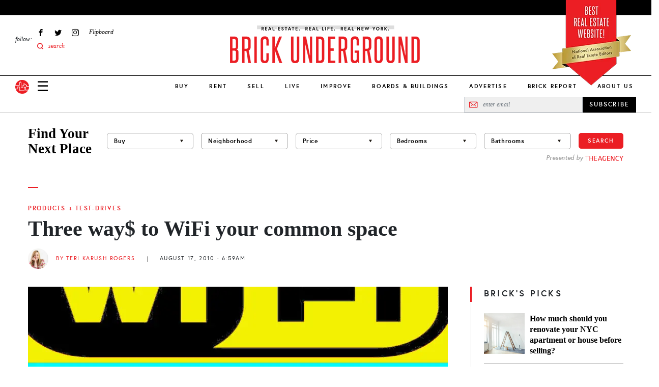

--- FILE ---
content_type: application/javascript; charset=utf-8
request_url: https://fundingchoicesmessages.google.com/f/AGSKWxVatIASYG5qo34u-IIhfN6IFdZvCZUIynmgKdWfRqgwN2VqL1YwAFKgp2-a1a2m8X1tpO0XRNCHGHr-gsGPTr6-2v4koOWhOpvqVD79pXVKukIDI_tQeJCQrfZgfhItjnxAKiTeMo2UyLoAmswPwgQEaPVe-kkh3Pv5huRrufT-TawmAtMUCaPriw1G/__custom_ad_/expandable_ad?/indexwaterad./ad2./ad728f.
body_size: -1292
content:
window['58418846-91b8-4239-b2f2-a120902dbba0'] = true;